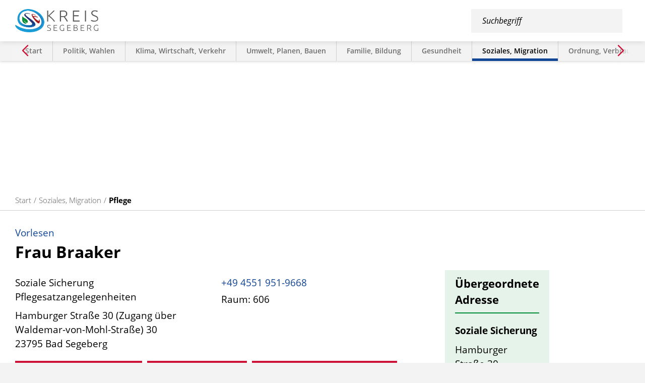

--- FILE ---
content_type: text/css
request_url: https://www.segeberg.de/layout/kreis-segeberg/layout.css?__ts=1769645936
body_size: -23
content:
/*
CMS:    iKISS 7.3
Author: Advantic GmbH
Theme:  Standardlayout
*/

@import url('/../output/fonts/fontawesome-5/css/all.min.css') screen;
@import url('ikiss-gridtools-73.css?__ts=1703248272') screen;
@import url('ikiss-modules-73.css?__ts=1643383403') screen;
@import url('design.css?__ts=1738669334') screen;
@import url('custom.css?__ts=1768565635') screen;
@import url('print.css?__ts=1639988119') print;

/* START selectable classes */
.btn {}
.page-title {}
.box-blau {}
/* END selectable classes */